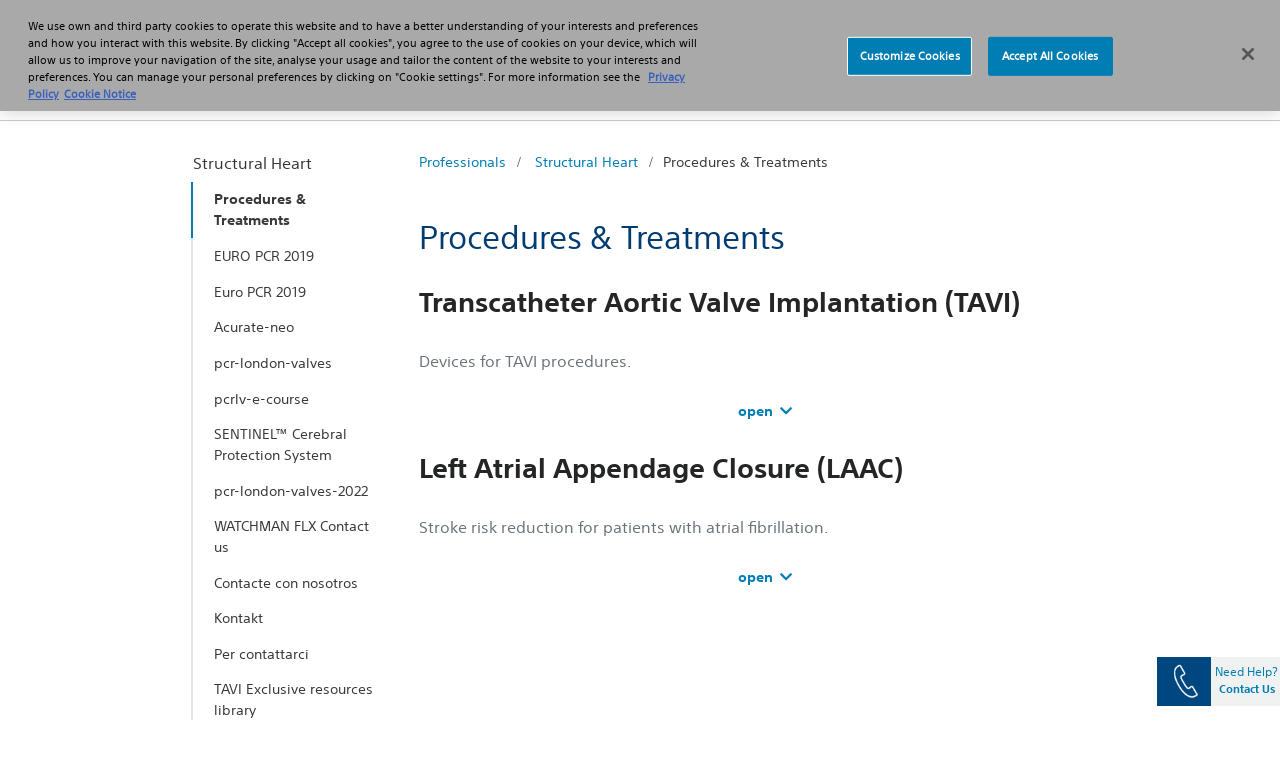

--- FILE ---
content_type: text/html;charset=utf-8
request_url: https://www.bostonscientific.com/en-EU/medical-specialties/structural-heart/procedures-and-treatments.html
body_size: 10129
content:
<!DOCTYPE html>



<html lang="en-gb">

<head>
	



<script defer="defer" type="text/javascript" src="/.rum/@adobe/helix-rum-js@%5E2/dist/rum-standalone.js"></script>
<link rel="canonical" href="https://www.bostonscientific.com/en-EU/medical-specialties/structural-heart/procedures-and-treatments.html"/>

<link rel="alternate" hreflang="en-us" href="https://www.bostonscientific.com/en-US/medical-specialties/structural-heart/procedures-and-treatments.html"/>

<link rel="alternate" hreflang="x-default" href="https://www.bostonscientific.com/en-US/medical-specialties/structural-heart/procedures-and-treatments.html"/>

<link rel="alternate" hreflang="en-gb" href="https://www.bostonscientific.com/en-EU/medical-specialties/structural-heart/procedures-and-treatments.html"/>

<meta property="og:type" content="website"/>
<meta property="og:title"/>
<meta property="og:url" content="https://www.bostonscientific.com/en-EU/medical-specialties/structural-heart/procedures-and-treatments.html"/>
<meta property="og:site_name" content="www.bostonscientific.com"/>
<meta name="twitter:card" content="summary"/></meta>
<meta property="og:image" content="https://www.bostonscientific.com/etc.clientlibs/gwc/clientlibs/assets/resources/img/bsc-default-og.png"/>
<meta property="og:description"/>
<!--<base href="www.bostonscientific.com">-->

	<meta charset="utf-8"/>
<meta name="format-detection" content="telephone=no"/>
<meta http-equiv="X-UA-Compatible" content="IE=edge,chrome=1"/>
<meta name="viewport" content="width=device-width, initial-scale=1.0"/>

<meta name="date"/>


<title>Procedures &amp; Treatments  - Boston Scientific
</title>

<meta name="description"/>
<meta name="tags"/>
<meta name="search_data"/>


	<link rel="apple-touch-icon" sizes="180x180" href="/etc.clientlibs/gwc/clientlibs/assets/resources/img/apple-touch-icon.png"/>
    <link rel="icon" type="image/png" sizes="32x32" href="/etc.clientlibs/gwc/clientlibs/assets/resources/img/favicon-32x32.png"/>
	<link rel="icon" type="image/png" sizes="16x16" href="/etc.clientlibs/gwc/clientlibs/assets/resources/img/favicon-16x16.png"/>
	<link rel="manifest" href="/etc.clientlibs/gwc/clientlibs/assets/resources/img/site.webmanifest" crossorigin="use-credentials"/>
	<link rel="mask-icon" href="/etc.clientlibs/gwc/clientlibs/assets/resources/img/safari-pinned-tab.svg" color="#003c71"/>
	<meta name="msapplication-TileColor" content="#003c71"/>
	<meta name="theme-color" content="#ffffff"/>



<meta name="google-site-verification" content="btspqL1z96O-kpSDh_SSOg4uNNL6AnVlVphGcR7jAMs" />

<!-- OneTrust Cookies Consent Notice start -->
<script src="https://cdn.cookielaw.org/scripttemplates/otSDKStub.js" type="text/javascript" charset="UTF-8" data-domain-script="222006e1-8ad0-41a8-84c9-91316cef19cd"></script>
<script type="text/javascript">
function OptanonWrapper() {
var regCheckPerformance = /,2,/; 
var regCheckFunctional = /,3,/; 
var regCheckTargeting = /,4,/; 
var regCheckSocial = /,5,/;

if (OptanonActiveGroups.match(regCheckTargeting)) {
	var elements = document.getElementsByClassName("optanon-category-4");
        loadIframe(elements);
}
if (OptanonActiveGroups.match(regCheckFunctional)){
	var elements = document.getElementsByClassName("optanon-category-3");
        loadIframe(elements);
}
if (OptanonActiveGroups.match(regCheckPerformance)){
	var elements = document.getElementsByClassName("optanon-category-2");
        loadIframe(elements);
}
if (OptanonActiveGroups.match(regCheckSocial)){
	var elements = document.getElementsByClassName("optanon-category-5");
        loadIframe(elements);
}
function loadIframe(elements){
	for(var i = 0; i < elements.length; i ++){
		elements[i].tagName == "iframe" ? elements[i].setAttribute("src", elements[i].dataset.src) : -1;
	}
}

 }
</script>
<!-- OneTrust Cookies Consent Notice end -->
<!-- Google Tag Manager -->
<script type="text/plain" class="optanon-category-3">(function(w,d,s,l,i){w[l]=w[l]||[];w[l].push({'gtm.start':
new Date().getTime(),event:'gtm.js'});var f=d.getElementsByTagName(s)[0],
j=d.createElement(s),dl=l!='dataLayer'?'&l='+l:'';j.async=true;j.src=
'https://www.googletagmanager.com/gtm.js?id='+i+dl;f.parentNode.insertBefore(j,f);
})(window,document,'script','dataLayer','GTM-5224NF');</script>
<!-- End Google Tag Manager -->






	


    
<link rel="stylesheet" href="/etc.clientlibs/gwc/clientlibs/corporate.lc-ae51ccd7a941c1976ee2d8894b41eeb3-lc.min.css" type="text/css">








</head>


<body>

	
	<div id="disclaimer-data"></div>
	<!-- /* <sly data-sly-resource="clientcontext"></sly> */ -->
	







    <!--Code for Old Microsite Header(Primary Navigation Redesign Microsite) goes here -->
    
    <!--Code for New Corporate Header(Primary Navigation Redesign) goes here -->
    
        <div id="skiptocontent"> <a id="skiptomaincontent" href="#maincontent" class="bsc-skip-button">Skip to main content</a> <a id="skiptosearch" href="#search" class="bsc-skip-button">Skip to search</a> <a id="skiptoproductnav" href="#productnav" class="bsc-skip-button">Skip to product navigation</a> </div>
        <header role="banner" class="bsc-header">
            
            
            <div class="bsc-header-content">
                <div class="bsc-utility-nav-container -bsc-desktop-only">
                    <nav class="bsc-utility-nav" aria-label="secondary header">
                        <ul class="bsc-utility-nav-links-list">
                            
                                <li> <a target="_blank" href="https://news.bostonscientific.eu/" title="News">News</a> </li>
                            
                                <li> <a target="_self" href="/en-EU/careers.html" title="Careers">Careers</a> </li>
                            
                            
                            <li class="bsc-header-country-selector"> <button type="button" class="bsc-btn-country-selector" data-toggle="modal" data-target="#countrySelectorModal"> <span class="bsc-utility-nav-link-label">Europe</span> </button> </li>
                        </ul>
                    </nav>
                </div>
                <!--Include primary nav design component-->
                

   <div class="bsc-full-nav-container">
      <div class="bsc-full-nav-row">
         <div class="bsc-logo-container">
            <a href="https://www.bostonscientific.com/en-EU/home.html" title="Boston Scientific Logo">
               
               <img loading="lazy" src="/etc.clientlibs/gwc/clientlibs/assets/resources/img/bsc-logo-blue.svg" alt="Boston Scientific Logo "/>
            </a>
         </div>
         <div class="bsc-main-nav-container">
            <div class="bsc-mobile-flyout-wrapper -closed">
               <nav class="bsc-full-nav-main" aria-label="main header">
                  <ul class="bsc-nav-list">
                     
                        
                     
                     
                     <li class="bsc-nav-item bsc-has-submenu">
                        <a class=" bsc-nav-link first-nav-link" href="/en-EU/medical-specialties.html" title="Professionals"><span>Professionals</span></a>
                        <button class="bsc-submenu-toggle" aria-expanded="false" title="Open Professionals Submenu" tabindex="0">
                           <span class="bsc-submenu-toggle-icon">
                              <svg aria-hidden="true" focusable="false" role="img" enable-background="new 0 0 14 14" viewBox="0 0 14 14" width="12" height="12" xmlns="http://www.w3.org/2000/svg">
                                 <path fill="currentColor" d="m6.6 10.9-6.3-6.3c-.2-.2-.2-.5 0-.7l.9-.9c.2-.2.5-.2.7 0l5.1 5.1 5.1-5.1c.2-.2.5-.2.7 0l.9.9c.2.2.2.5 0 .7l-6.4 6.3c-.1.2-.5.2-.7 0z"/>
                              </svg>
                           </span>
                        </button>
                        <div class="bsc-submenu-wrapper -closed">
                           <section class="bsc-main-nav-links">
                              <ul class="bsc-submenu-list">
                                 <li class="bsc-nav-link-head">
                                    <h5>Medical Specialties</h5>
                                 </li>
                                 
                                    <li><a href="/en-EU/medical-specialties/bariatric-endoscopy.html" title="Bariatric Endoscopy">Bariatric Endoscopy</a></li>
                                 
                                    <li><a href="/en-EU/medical-specialties/electrophysiology.html" title="Electrophysiology">Electrophysiology</a></li>
                                 
                                    
                                 
                                    <li><a href="/en-EU/medical-specialties/gastroenterology.html" title="Gastroenterology">Gastroenterology</a></li>
                                 
                                    
                                 
                                    <li><a href="/en-EU/medical-specialties/heart-failure.html" title="Heart Failure">Heart Failure</a></li>
                                 
                                    <li><a href="/en-EU/medical-specialties/interventional-cardiology.html" title="Interventional Cardiology">Interventional Cardiology</a></li>
                                 
                                    <li><a href="/en-EU/medical-specialties/interventional-radiology.html" title="Interventional Radiology">Interventional Radiology</a></li>
                                 
                                    <li><a href="/en-EU/medical-specialties/neurological-surgery.html" title="Neurological Surgery">Neurological Surgery</a></li>
                                 
                                    
                                 
                                    <li><a href="/en-EU/medical-specialties/pain-management.html" title="Pain management">Pain management</a></li>
                                 
                                    <li><a href="/en-EU/medical-specialties/pulmonology.html" title="Pulmonology">Pulmonology</a></li>
                                 
                                    <li><a href="/en-EU/medical-specialties/structural-heart.html" title="Structural Heart">Structural Heart</a></li>
                                 
                                    <li><a href="/en-EU/medical-specialties/urology.html" title="Urology">Urology</a></li>
                                 
                                    <li><a href="/en-EU/medical-specialties/vascular-surgery.html" title="Vascular Surgery">Vascular Surgery</a></li>
                                 
                                 
                              </ul>
                           </section>
                           <section class="bsc-main-nav-links">
                              <ul class="bsc-submenu-list">
                                 <li class="bsc-nav-link-head">
                                    <h5>Professional Resources</h5>
                                 </li>
                                 
                                    <li><a href="/en-US/investigator-sponsored-research.html" title="Investigator Sponsored Research">Investigator Sponsored Research</a>
                                    </li>
                                 
                                    <li><a href="/en-EU/reimbursement.html" title="Reimbursement">Reimbursement</a>
                                    </li>
                                 
                                    <li><a href="/en-EU/education.html" title="Educare Training and Porfolio">Educare Training and Porfolio</a>
                                    </li>
                                 
                                    <li><a href="/elabeling.html" title="eLabeling">eLabeling</a>
                                    </li>
                                 
                                    
                                 
                                    
                                 
                                    
                                 
                                    
                                 
                                    
                                 
                                    
                                 
                                    
                                 
                                    
                                 
                                    
                                 
                                    
                                 
                                    
                                 
                                 
                              </ul>
                           
                              <ul class="bsc-submenu-list">
                                 <li class="bsc-nav-link-head">
                                    <h5>Healthcare Solutions</h5>
                                 </li>
                                 
                                    <li><a href="/en-EU/advantics.html" title="ADVANTICS™">ADVANTICS™</a>
                                    </li>
                                 
                                    <li><a href="/en-EU/expertlink.html" title="ExpertLink">ExpertLink</a>
                                    </li>
                                 
                                    <li><a href="/en-EU/expertcare.html" title="ExpertCare">ExpertCare</a>
                                    </li>
                                 
                                    
                                 
                                    
                                 
                                    
                                 
                                    
                                 
                                    
                                 
                                    
                                 
                                    
                                 
                                    
                                 
                                    
                                 
                                    
                                 
                                    
                                 
                                    
                                 
                                 
                              </ul>
                           </section>
                           
                           <section class="bsc-main-nav-feature -bsc-desktop-only">
                              <figure class="feature">
                                 <img loading="lazy" src="/content/dam/bostonscientific/corporate/Navigation/IAS%20Paris%20-%20External%20Facade.png"/>
                                 <h3>
                                    Elevate Your Education
                                 </h3>
                                 <p>
                                    Explore Educare, our globally recognized education program</p>
                                 <a href="/en-EU/education.html" title="Learn More">Learn More <i class="far fa-angle-right"></i></a>
                              </figure>
                           </section>
                        </div>
                     </li>
                  
                     
                     
                        
                     
                     <li class="bsc-nav-item bsc-has-submenu">
                        <a class=" bsc-nav-link " href="/en-EU/health-conditions.html" title="Patients"><span>Patients</span></a>
                        <button class="bsc-submenu-toggle" aria-expanded="false" title="Open Patients Submenu" tabindex="0">
                           <span class="bsc-submenu-toggle-icon">
                              <svg aria-hidden="true" focusable="false" role="img" enable-background="new 0 0 14 14" viewBox="0 0 14 14" width="12" height="12" xmlns="http://www.w3.org/2000/svg">
                                 <path fill="currentColor" d="m6.6 10.9-6.3-6.3c-.2-.2-.2-.5 0-.7l.9-.9c.2-.2.5-.2.7 0l5.1 5.1 5.1-5.1c.2-.2.5-.2.7 0l.9.9c.2.2.2.5 0 .7l-6.4 6.3c-.1.2-.5.2-.7 0z"/>
                              </svg>
                           </span>
                        </button>
                        <div class="bsc-submenu-wrapper -closed">
                           <section class="bsc-main-nav-links">
                              <ul class="bsc-submenu-list">
                                 <li class="bsc-nav-link-head">
                                    <h5>Health Conditions</h5>
                                 </li>
                                 
                                    <li><a href="/en-EU/health-conditions/aortic-valve-stenosis.html" title="Aortic Valve Stenosis">Aortic Valve Stenosis</a></li>
                                 
                                    
                                 
                                    <li><a href="/en-EU/health-conditions/afib.html" title="Atrial Fibrillation and Stroke">Atrial Fibrillation and Stroke</a></li>
                                 
                                    
                                 
                                    <li><a href="/en-EU/health-conditions/chronic-pain.html" title="Chronic Pain">Chronic Pain</a></li>
                                 
                                    
                                 
                                    <li><a href="/en-EU/health-conditions/deep-vein-thrombosis.html" title="Deep Vein Thrombosis">Deep Vein Thrombosis</a></li>
                                 
                                    <li><a href="/en-EU/health-conditions/dystonia.html" title="Dystonia">Dystonia</a></li>
                                 
                                    <li><a href="/en-EU/health-conditions/essential-tremor.html" title="Essential Tremor">Essential Tremor</a></li>
                                 
                                    
                                 
                                    
                                 
                                    <li><a href="/en-EU/health-conditions/liver-cancer.html" title="Liver Cancer">Liver Cancer</a></li>
                                 
                                    <li><a href="/en-EU/health-conditions/parkinson-s-disease.html" title="Parkinson&#39;s Disease">Parkinson&#39;s Disease</a></li>
                                 
                                    <li><a href="/en-EU/health-conditions/peripheral-artery-disease.html" title="Peripheral Artery Disease">Peripheral Artery Disease</a></li>
                                 
                                    <li><a href="/en-EU/health-conditions/stroke.html" title="What is stroke?">What is stroke?</a></li>
                                 
                                 <li class="bsc-nav-link-accent"><a href="/en-EU/health-conditions.html" title="See all health conditions">See all health conditions</a><i class="far fa-angle-right"></i></li>
                              </ul>
                           </section>
                           
                           
                           <section class="bsc-main-nav-feature -bsc-desktop-only">
                              <figure class="feature">
                                 <img loading="lazy" src="/content/dam/bostonscientific/corporate/Promo%20Circles/eu_patient_182x182.png"/>
                                 <h3>
                                    Subcutaneous ICD
                                 </h3>
                                 <p>
                                    Protection without<br />touching the heart</p>
                                 <a href="http://www.s-icd.co.uk/home.html" title="Learn about the difference">Learn about the difference <i class="far fa-angle-right"></i></a>
                              </figure>
                           </section>
                        </div>
                     </li>
                  
                     
                     
                        
                     
                     <li class="bsc-nav-item bsc-has-submenu">
                        <a class=" bsc-nav-link " href="/en-EU/products.html" title="Products"><span>Products</span></a>
                        <button class="bsc-submenu-toggle" aria-expanded="false" title="Open Products Submenu" tabindex="0">
                           <span class="bsc-submenu-toggle-icon">
                              <svg aria-hidden="true" focusable="false" role="img" enable-background="new 0 0 14 14" viewBox="0 0 14 14" width="12" height="12" xmlns="http://www.w3.org/2000/svg">
                                 <path fill="currentColor" d="m6.6 10.9-6.3-6.3c-.2-.2-.2-.5 0-.7l.9-.9c.2-.2.5-.2.7 0l5.1 5.1 5.1-5.1c.2-.2.5-.2.7 0l.9.9c.2.2.2.5 0 .7l-6.4 6.3c-.1.2-.5.2-.7 0z"/>
                              </svg>
                           </span>
                        </button>
                        <div class="bsc-submenu-wrapper -closed">
                           <section class="bsc-main-nav-links">
                              <ul class="bsc-submenu-list">
                                 <li class="bsc-nav-link-head">
                                    <h5>Featured Products</h5>
                                 </li>
                                 
                                    
                                 
                                    <li><a href="/en-EU/products/defibrillators/emblem-s-icd-system.html" title="EMBLEM™ MRI S-ICD System - Subcutaneous Implantable Defibrillator">EMBLEM™ MRI S-ICD System - Subcutaneous Implantable Defibrillator</a></li>
                                 
                                    <li><a href="/en-EU/medical-specialties/pulmonology/exalt-model-b.html" title="EXALT MODEL B">EXALT MODEL B</a></li>
                                 
                                    <li><a href="/en-EU/products/lithotripsy/greenlight-xps.html" title="GreenLight XPS™ Laser Therapy System">GreenLight XPS™ Laser Therapy System</a></li>
                                 
                                    <li><a href="/en-EU/products/stents-ureteral/SureDrive-steerable-ureteral-stent.html" title="SureDrive™ Steerable Ureteral Stent">SureDrive™ Steerable Ureteral Stent</a></li>
                                 
                                    <li><a href="/en-EU/products/stents-coronary/synergy-stent-system.html" title="SYNERGY™ Stent System">SYNERGY™ Stent System</a></li>
                                 
                                    
                                 
                                    
                                 
                                    
                                 
                                    
                                 
                                    
                                 
                                    
                                 
                                    
                                 
                                    
                                 
                                    
                                 
                                 
                              </ul>
                           
                              <ul class="bsc-submenu-list">
                                 <li class="bsc-nav-link-head">
                                    <h5>Product Categories</h5>
                                 </li>
                                 
                                    <li><a href="/en-EU/products/dilatation.html" title="Access Device: Dilatation">Access Device: Dilatation</a></li>
                                 
                                    <li><a href="/en-EU/products/access-sheath.html" title="Access Device: Sheath">Access Device: Sheath</a></li>
                                 
                                    <li><a href="/en-EU/products/accessories.html" title="Accessories ">Accessories </a></li>
                                 
                                    <li><a href="/en-EU/products/antiretropulsion.html" title="Antiretropulsion">Antiretropulsion</a></li>
                                 
                                    <li><a href="/en-EU/products/artificial-urinary-sphincter.html" title="Artificial Urinary Sphincter">Artificial Urinary Sphincter</a></li>
                                 
                                    <li><a href="/en-EU/products/atherectomy-systems.html" title="Atherectomy Systems">Atherectomy Systems</a></li>
                                 
                                    <li><a href="/en-EU/products/Balloons-Dilation-Extraction.html" title="Balloons: Dilation and Extraction">Balloons: Dilation and Extraction</a></li>
                                 
                                    <li><a href="/en-EU/products/balloons--drug-coated.html" title="Balloons: Drug Coated">Balloons: Drug Coated</a></li>
                                 
                                    
                                 
                                    
                                 
                                    
                                 
                                    
                                 
                                    
                                 
                                    
                                 
                                    
                                 
                                 <li class="bsc-nav-link-accent"><a href="/en-EU/products.html" title="<b>View All</b>"><b>View All</b></a><i class="far fa-angle-right"></i></li>
                              </ul>
                           </section>
                           <section class="bsc-main-nav-links">
                              <ul class="bsc-submenu-list">
                                 <li class="bsc-nav-link-head">
                                    <h5>By Medical Specialty</h5>
                                 </li>
                                 
                                    <li><a href="/en-EU/medical-specialties/electrophysiology/products.html" title="Electrophysiology Products">Electrophysiology Products</a>
                                    </li>
                                 
                                    <li><a href="/en-EU/medical-specialties/gastroenterology/products.html" title="Gastroenterology Products">Gastroenterology Products</a>
                                    </li>
                                 
                                    
                                 
                                    
                                 
                                    
                                 
                                    
                                 
                                    <li><a href="/en-EU/medical-specialties/interventional-cardiology/products.html" title="Interventional Cardiology Products">Interventional Cardiology Products</a>
                                    </li>
                                 
                                    <li><a href="/en-EU/medical-specialties/interventional-radiology/products.html" title="Interventional Radiology Products">Interventional Radiology Products</a>
                                    </li>
                                 
                                    <li><a href="/en-EU/medical-specialties/neurological-surgery/products.html" title="Neurological Surgery Products">Neurological Surgery Products</a>
                                    </li>
                                 
                                    
                                 
                                    
                                 
                                    
                                 
                                    <li><a href="/en-EU/medical-specialties/pulmonology/products.html" title="Pulmonology Products">Pulmonology Products</a>
                                    </li>
                                 
                                    <li><a href="/en-EU/medical-specialties/urology/products.html" title="Urology Products">Urology Products</a>
                                    </li>
                                 
                                    <li><a href="/en-EU/medical-specialties/vascular-surgery/products.html" title="Vascular Surgery Products">Vascular Surgery Products</a>
                                    </li>
                                 
                                 
                              </ul>
                           </section>
                           
                           <section class="bsc-main-nav-feature -bsc-desktop-only">
                              <figure class="feature">
                                 <img loading="lazy" src="/content/dam/bostonscientific/corporate/Promo%20Circles/eu_products_182x182.png"/>
                                 <h3>
                                    Drug-Eluting Technology
                                 </h3>
                                 <p>
                                    Treatment of SFA Lesions</p>
                                 <a href="/en-EU/medical-specialties/vascular-surgery/modern-endovascular-interventions/treat-better.html" title="Discover Now">Discover Now <i class="far fa-angle-right"></i></a>
                              </figure>
                           </section>
                        </div>
                     </li>
                  
                     
                     
                        
                     
                     <li class="bsc-nav-item bsc-has-submenu">
                        <a class=" bsc-nav-link " href="/en-EU/about-us.html" title="About"><span>About</span></a>
                        <button class="bsc-submenu-toggle" aria-expanded="false" title="Open About Submenu" tabindex="0">
                           <span class="bsc-submenu-toggle-icon">
                              <svg aria-hidden="true" focusable="false" role="img" enable-background="new 0 0 14 14" viewBox="0 0 14 14" width="12" height="12" xmlns="http://www.w3.org/2000/svg">
                                 <path fill="currentColor" d="m6.6 10.9-6.3-6.3c-.2-.2-.2-.5 0-.7l.9-.9c.2-.2.5-.2.7 0l5.1 5.1 5.1-5.1c.2-.2.5-.2.7 0l.9.9c.2.2.2.5 0 .7l-6.4 6.3c-.1.2-.5.2-.7 0z"/>
                              </svg>
                           </span>
                        </button>
                        <div class="bsc-submenu-wrapper -closed">
                           <section class="bsc-main-nav-links">
                              <ul class="bsc-submenu-list">
                                 <li class="bsc-nav-link-head">
                                    <h5>About</h5>
                                 </li>
                                 
                                    <li><a href="/en-EU/about-us/overview.html" title="Overview">Overview</a></li>
                                 
                                    <li><a href="/en-EU/about-us/contact-us.html" title="Contact Us">Contact Us</a></li>
                                 
                                    <li><a href="/en-EU/about-us/core-businesses.html" title="Businesses">Businesses</a></li>
                                 
                                    <li><a href="/en-EU/about-us/emea-management.html" title="EMEA Leadership Team">EMEA Leadership Team</a></li>
                                 
                                    
                                 
                                    <li><a href="/en-EU/about-us/corporate-social-responsibility.html" title="Corporate responsibility">Corporate responsibility</a></li>
                                 
                                    
                                 
                                    
                                 
                                    
                                 
                                    
                                 
                                    
                                 
                                    
                                 
                                    
                                 
                                    
                                 
                                    
                                 
                                 
                              </ul>
                           
                              <ul class="bsc-submenu-list">
                                 <li class="bsc-nav-link-head">
                                    <h5>Careers</h5>
                                 </li>
                                 
                                    
                                 
                                    <li><a href="/en-EU/careers/working-here.html" title="Working Here">Working Here</a></li>
                                 
                                    
                                 
                                    <li><a href="/en-EU/careers/students.html" title="Students and early careers">Students and early careers</a></li>
                                 
                                    
                                 
                                    
                                 
                                    <li><a href="/en-EU/careers/search-apply.html" title="Search and apply">Search and apply</a></li>
                                 
                                    
                                 
                                    
                                 
                                    
                                 
                                    
                                 
                                    
                                 
                                    
                                 
                                    
                                 
                                    
                                 
                                 
                              </ul>
                           </section>
                           
                           
                           <section class="bsc-main-nav-feature -bsc-desktop-only">
                              <figure class="feature">
                                 <img loading="lazy" src="/content/dam/bostonscientific/eu/corporate/eu_careers_514x514.jpg"/>
                                 <h3>
                                    CAREERS
                                 </h3>
                                 <p>
                                    Making a meaningful difference in patients&#39; lives</p>
                                 <a href="/en-EU/careers.html" title="Learn more">Learn more <i class="far fa-angle-right"></i></a>
                              </figure>
                           </section>
                        </div>
                     </li>
                  </ul>
               </nav>
               <nav class="bsc-utility-nav -bsc-mobile-only">
                  <ul class="bsc-utility-nav-links-list">
                     
                        
                     
                        <li><a href="https://news.bostonscientific.eu/" title="News" target="_self">News</a></li>
                     
                        <li><a href="https://www.bostonscientific.com/en-EU/careers.html" title="Careers" target="_self">Careers</a></li>
                     
                        
                     
                     
                     
                  </ul>
               </nav>
               <nav class="bsc-legal-nav -bsc-mobile-only">
                  <ul class="bsc-legal-nav-links-list">
                     <li><a href="/en-EU/privacy-policy.html" title="Privacy Policy" target="_self">Privacy Policy</a></li>
                  
                     <li><a href="/en-EU/terms-of-use.html" title="Terms of Use" target="_self">Terms of Use</a></li>
                  
                     <li><a href="/en-EU/copyright-notice.html" title="Copyright Notice" target="_self">Copyright Notice</a></li>
                  
                     
                  </ul>
               </nav>
            </div>
         </div>
         <div class="bsc-search-container">
            <div class="bsc-search-row -initial">
               <div class="bsc-icon-search-open" role="button" id="search" tabindex="0">
                  <svg aria-hidden="true" focusable="false" enable-background="new 0 0 30 30" viewBox="0 0 30 30" xmlns="http://www.w3.org/2000/svg" width="15" height="15">
                   <path fill="currentColor" d="m29.59 26a1.35 1.35 0 0 1 .41 1 1.37 1.37 0 0 1 -.41 1l-1.59 1.59a1.37 1.37 0 0 1 -1 .41 1.35 1.35 0 0 1 -1-.41l-5.9-5.86a1.34 1.34 0 0 1 -.41-1v-.93a11.81 11.81 0 0 1 -7.5 2.58 11.78 11.78 0 0 1 -8.62-3.58 11.73 11.73 0 0 1 -3.57-8.61 11.77 11.77 0 0 1 3.57-8.62 11.77 11.77 0 0 1 8.62-3.57 11.73 11.73 0 0 1 8.61 3.57 11.78 11.78 0 0 1 3.58 8.62 11.81 11.81 0 0 1 -2.58 7.5h.93a1.37 1.37 0 0 1 1 .41zm-22.71-8.51a7.23 7.23 0 0 0 5.31 2.2 7.2 7.2 0 0 0 5.3-2.2 7.2 7.2 0 0 0 2.2-5.3 7.23 7.23 0 0 0 -2.2-5.31 7.22 7.22 0 0 0 -5.3-2.19 7.26 7.26 0 0 0 -5.31 2.19 7.26 7.26 0 0 0 -2.19 5.31 7.22 7.22 0 0 0 2.19 5.3z"/>
                 </svg>
                 <span>Search</span>
               </div>
               <div class="bsc-icon-search-close" role="button" id="closesearch" aria-label="Close search" tabindex="0">
                  <svg aria-hidden="true" focusable="false" enable-background="new 0 0 20 20" viewBox="0 0 20 20" xmlns="http://www.w3.org/2000/svg" width="12" height="12">
                   <path fill="currentColor" d="m13.81 10 5.68 5.68a1.71 1.71 0 0 1 .51 1.25 1.91 1.91 0 0 1 -.51 1.31l-1.25 1.25a1.91 1.91 0 0 1 -1.31.51 1.71 1.71 0 0 1 -1.25-.51l-5.68-5.68-5.68 5.68a1.71 1.71 0 0 1 -1.25.51 1.91 1.91 0 0 1 -1.31-.51l-1.25-1.25a1.91 1.91 0 0 1 -.51-1.31 1.71 1.71 0 0 1 .51-1.25l5.68-5.68-5.68-5.68a1.71 1.71 0 0 1 -.51-1.25 1.91 1.91 0 0 1 .51-1.31l1.25-1.25a1.91 1.91 0 0 1 1.31-.51 1.71 1.71 0 0 1 1.25.51l5.68 5.68 5.68-5.68a1.71 1.71 0 0 1 1.25-.51 1.91 1.91 0 0 1 1.31.51l1.25 1.25a1.91 1.91 0 0 1 .51 1.31 1.71 1.71 0 0 1 -.51 1.25z"/>
                 </svg>
                 <span>Close</span>
               </div>
            </div>
            <div class="bsc-search-form-wrapper -closed" aria-expanded="false">
               


  
  
  
  
  
    
    <input type="hidden" value="https://www.bostonscientific.com/en-EU/search.html" name="searchPath" data-token="xxa3787c53-e133-4d91-8195-091deeabbc1d" data-organization="bostonscientificnonproduction1gqt0ogqx"/>
    <head>
      <link rel="stylesheet" href="https://static.cloud.coveo.com/searchui/v2.10098/css/CoveoFullSearch.css"/>
      <script class="coveo-script" src="https://static.cloud.coveo.com/searchui/v2.10098/js/CoveoJsSearch.Lazy.min.js"></script>
    </head>
    
    <!-- Standalone search box -->
    <div id="searchbox">
      <div class="coveo-search-section">
        <div class="CoveoAnalytics" data-search-hub="Corporate"></div>
        <div class="CoveoSearchbox" data-enable-query-suggest-addon="true" data-query-suggest-character-threshold="3" data-enable-omnibox="true"></div>
      </div>
    </div>
  
            </div>
         </div>
         <div class="bsc-menu-toggle-container -bsc-mobile-only">
            <div class="bsc-menu-toggle-row -initial">
               <div class="bsc-icon-menu-open" role="button" id="mobilemenu" tabindex="0">
                  <svg aria-hidden="true" focusable="false" enable-background="new 0 0 30 30" viewBox="0 0 30 30" xmlns="http://www.w3.org/2000/svg" width="15" height="15">
                   <g fill="currentColor">
                     <path d="m1.15 6.74a1.06 1.06 0 0 1 -.76-.29 1 1 0 0 1 -.3-.77v-2.68a1 1 0 0 1 .3-.77 1 1 0 0 1 .76-.23h27.7a1 1 0 0 1 .76.3 1 1 0 0 1 .3.77v2.61a1 1 0 0 1 -1.06 1.06z"/>
                     <path d="m1.15 17.4a1 1 0 0 1 -.76-.3 1 1 0 0 1 -.3-.77v-2.66a1 1 0 0 1 .3-.77 1 1 0 0 1 .76-.3h27.7a1 1 0 0 1 .76.3 1 1 0 0 1 .3.77v2.66a1 1 0 0 1 -.3.77 1 1 0 0 1 -.76.3z"/>
                     <path d="m1.15 28.05a1 1 0 0 1 -.76-.3 1 1 0 0 1 -.3-.75v-2.68a1 1 0 0 1 .3-.77 1.06 1.06 0 0 1 .76-.29h27.7a1 1 0 0 1 1.06 1.06v2.68a1 1 0 0 1 -.3.77 1 1 0 0 1 -.76.3z"/>
                   </g>
                 </svg>
                 <span>Menu</span>
               </div>
               <div class="bsc-icon-menu-close" role="button" id="closemobilemenu" aria-label="Close menu" tabindex="0">
                  <svg aria-hidden="true" focusable="false" enable-background="new 0 0 20 20" viewBox="0 0 20 20" xmlns="http://www.w3.org/2000/svg" width="12" height="12">
                   <path fill="currentColor" d="m13.81 10 5.68 5.68a1.71 1.71 0 0 1 .51 1.25 1.91 1.91 0 0 1 -.51 1.31l-1.25 1.25a1.91 1.91 0 0 1 -1.31.51 1.71 1.71 0 0 1 -1.25-.51l-5.68-5.68-5.68 5.68a1.71 1.71 0 0 1 -1.25.51 1.91 1.91 0 0 1 -1.31-.51l-1.25-1.25a1.91 1.91 0 0 1 -.51-1.31 1.71 1.71 0 0 1 .51-1.25l5.68-5.68-5.68-5.68a1.71 1.71 0 0 1 -.51-1.25 1.91 1.91 0 0 1 .51-1.31l1.25-1.25a1.91 1.91 0 0 1 1.31-.51 1.71 1.71 0 0 1 1.25.51l5.68 5.68 5.68-5.68a1.71 1.71 0 0 1 1.25-.51 1.91 1.91 0 0 1 1.31.51l1.25 1.25a1.91 1.91 0 0 1 .51 1.31 1.71 1.71 0 0 1 -.51 1.25z"/>
                 </svg>
                 <span>Close</span>
               </div>
            </div>
         </div>
      </div>
   </div>

                
                </section>
            </div>
        </header>
        
        <!--Contry selector Modal -->
        <div class="modal fade" id="countrySelectorModal" role="dialog" aria-label="countryOrRegionModal" aria-hidden="true">
            <div class="modal-dialog modal-dialog-centered" role="document">
                <div class="modal-content">
                    <div class="modal-header">
                        <h5 class="modal-title" id="countryOrRegionModal">Choose your country or region</h5> <button id="countryModalClose" type="button" class="close" data-dismiss="modal" aria-label="Close modal"> <svg aria-hidden="true" focusable="false" enable-background="new 0 0 19 19" viewBox="0 0 19 19" width="19" height="19" xmlns="http://www.w3.org/2000/svg">
                                <path fill="#383838" d="m11.5 9.5 6.1-6.1 1.3-1.3c.1-.1.1-.4 0-.6l-1.3-1.3c-.3-.2-.6-.2-.8-.1l-7.3 7.4-7.3-7.4c-.2-.1-.5-.1-.7 0l-1.4 1.4c-.1.2-.1.5 0 .7l7.3 7.3-7.3 7.3c-.1.2-.1.5 0 .7l1.3 1.3c.3.2.6.2.8.1l7.3-7.3 6.1 6.1 1.3 1.3c.2.2.5.2.7 0l1.3-1.3c.2-.2.2-.5 0-.7z"/>
                            </svg> </button>
                    </div>
                    
                        <div class="modal-body">
                            <ul class="col-12">
                                
                                <li> <a href="https://www.bostonscientific.com/es-ar/home.html" title="Argentina"> <img loading="lazy" src="/content/dam/bostonscientific/corporate/Flags/argentina.png" title="Argentina" alt="Argentina logo"/> <span>Argentina</span> </a> </li>
                            
                                
                                <li> <a href="https://www.bostonscientific.com/pt-BR/home.html" title="Brasil (Brazil)"> <img loading="lazy" src="/content/dam/bostonscientific/corporate/Flags/brazil.gif" title="Brasil (Brazil)" alt="Brasil (Brazil) logo"/> <span>Brasil (Brazil)</span> </a> </li>
                            
                                
                                <li> <a href="https://www.bostonscientific.com/es-CL/home.html" title="Chile"> <img loading="lazy" src="/content/dam/bostonscientific/corporate/Flags/Chile.png" title="Chile" alt="Chile logo"/> <span>Chile</span> </a> </li>
                            
                                
                                <li> <a href="http://www.bostonscientific.cn/" title="中国 (China)"> <img loading="lazy" src="/content/dam/bostonscientific/corporate/Flags/china.gif" title="中国 (China)" alt="中国 (China) logo"/> <span>中国 (China)</span> </a> </li>
                            
                                
                                <li> <a href="https://www.bostonscientific.com/es-co/home.html" title="Colombia"> <img loading="lazy" src="/content/dam/bostonscientific/corporate/Flags/Colombia.png" title="Colombia" alt="Colombia logo"/> <span>Colombia</span> </a> </li>
                            
                                
                                <li> <a href="https://www.bostonscientific.com/DE-Deutsch/startseite.html" title="Deutschland (Germany)"> <img loading="lazy" src="/content/dam/bostonscientific/corporate/Flags/germany.gif" title="Deutschland (Germany)" alt="Deutschland (Germany) logo"/> <span>Deutschland (Germany)</span> </a> </li>
                            
                                
                                <li> <a href="https://www.bostonscientific.com/es-ES/home.html" title="España (Spain)"> <img loading="lazy" src="/content/dam/bostonscientific/corporate/Flags/Espanol.jpg" title="España (Spain)" alt="España (Spain) logo"/> <span>España (Spain)</span> </a> </li>
                            
                                
                                <li> <a href="https://www.bostonscientific.com/en-EU/home.html" title="Europe"> <img loading="lazy" src="/content/dam/bostonscientific/corporate/Flags/eu.jpg" title="Europe" alt="Europe logo"/> <span>Europe</span> </a> </li>
                            
                                
                                <li> <a href="https://www.bostonscientific.com/en-IN/home.html" title="India"> <img loading="lazy" src="/content/dam/bostonscientific/corporate/Flags/india.gif" title="India" alt="India logo"/> <span>India</span> </a> </li>
                            
                                
                                <li> <a href="https://www.bostonscientific.com/jp-JP/home.html" title="日本 (Japan)"> <img loading="lazy" src="/content/dam/bostonscientific/corporate/Flags/japan.gif" title="日本 (Japan)" alt="日本 (Japan) logo"/> <span>日本 (Japan)</span> </a> </li>
                            
                                
                                <li> <a href="https://www.bostonscientific.com/kr-KR/home.html" title="한국어 (Korea)"> <img loading="lazy" src="/content/dam/bostonscientific/corporate/Flags/korea.gif" title="한국어 (Korea)" alt="한국어 (Korea) logo"/> <span>한국어 (Korea)</span> </a> </li>
                            
                                
                                <li> <a href="https://www.bostonscientific.com/es-MX/home.html" title="Mexico"> <img loading="lazy" src="/content/dam/bostonscientific/corporate/Flags/Mexico.jpg" title="Mexico" alt="Mexico logo"/> <span>Mexico</span> </a> </li>
                            
                                
                                <li> <a href="https://www.bostonscientific.com/es-pe/home.html" title="Peru"> <img loading="lazy" src="/content/dam/bostonscientific/corporate/Flags/Peru%20Flag.png" title="Peru" alt="Peru logo"/> <span>Peru</span> </a> </li>
                            
                                
                                    
                                
                                <li> <a href="https://www.bostonscientific.com/en-US/Home.html" class="last-link" title="United States"> <img loading="lazy" src="/content/dam/bostonscientific/corporate/Flags/usa.gif" title="United States" alt="United States logo"/> <span>United States</span> </a> </li>
                            </ul>
                        </div>
                    
                </div>
            </div>
        </div>
        <!--End of Contry selector Modal -->
    



    


    <aside class="bsc-stickyCta fixed-bottom float-right small_size ">
        <a href="/en-EU/about-us/contact-us.html" class="d-flex flex-row">
          <div class="bsc-global-stickyIcon">
            <img loading="lazy" alt="" src="/content/dam/bostonscientific/utility-icons/about_phone_icon.png"/>
          </div>
          <div class="bsc-stickyCta-text d-flex flex-column ">
              <span class="cta-need-help">Need Help?</span>
              <span class="cta-contact-us">Contact Us 
                <i class="fas fa-caret-right" aria-hidden="true"></i>
              </span>
          </div>
        </a>
      </div>
    </aside>
    




<style>
.bsds-modal .bsds-modal-body {
    overflow-y: auto;
    height: 30rem;
    padding: 0.7rem 2.1rem;
}
</style>

    
    
<script src="/etc.clientlibs/clientlibs/granite/jquery/granite/csrf.lc-652a558c3774088b61b0530c184710d1-lc.min.js"></script>




<main class="container-fluid bsc-page" role="main" id="maincontent" tabindex="0">
   
   <div class="container">
      <div class="row">
         <section class="col-12 col-md-4 col-lg-3 d-none d-md-block pr-md-2">
            <div class="row">
               

    

<nav class="row bsc-leftNavigation d-none d-md-block">
    <ul class="left-nav-main-level list-unstyled">
        

        
            <li class="bsc-link-parent">
                <a href="/en-EU/medical-specialties/structural-heart.html">
                    <span class="bsc-left-nav-link-text">Structural Heart</span>
                </a>
            </li>
            
                
                    <li class="bsc-link-child active">
                        <a href="/en-EU/medical-specialties/structural-heart/procedures-and-treatments.html">
                            <span class="bsc-left-nav-link-text">Procedures &amp; Treatments</span>
                        </a>
                    </li>

                
                
            
                
                
                    <li class="bsc-link-child">
                        <a href="/en-EU/medical-specialties/structural-heart/euro-pcr-2019.html">
                            <span class="bsc-left-nav-link-text">EURO PCR 2019</span>
                        </a>
                    </li>
                
            
                
                
                    <li class="bsc-link-child">
                        <a href="/en-EU/medical-specialties/structural-heart/europcr-2019.html">
                            <span class="bsc-left-nav-link-text">Euro PCR 2019</span>
                        </a>
                    </li>
                
            
                
                
                    <li class="bsc-link-child">
                        <a href="/en-EU/medical-specialties/structural-heart/acurate-neo.html">
                            <span class="bsc-left-nav-link-text">Acurate-neo</span>
                        </a>
                    </li>
                
            
                
                
                    <li class="bsc-link-child">
                        <a href="/en-EU/medical-specialties/structural-heart/pcr-london-valves.html">
                            <span class="bsc-left-nav-link-text">pcr-london-valves</span>
                        </a>
                    </li>
                
            
                
                
                    <li class="bsc-link-child">
                        <a href="/en-EU/medical-specialties/structural-heart/pcrlv-e-course.html">
                            <span class="bsc-left-nav-link-text">pcrlv-e-course</span>
                        </a>
                    </li>
                
            
                
                
                    <li class="bsc-link-child">
                        <a href="/en-EU/medical-specialties/structural-heart/sentinel-cerebral-protection-system.html">
                            <span class="bsc-left-nav-link-text">SENTINEL™ Cerebral Protection System </span>
                        </a>
                    </li>
                
            
                
                
                    <li class="bsc-link-child">
                        <a href="/en-EU/medical-specialties/structural-heart/pcr-london-valves-2022.html">
                            <span class="bsc-left-nav-link-text">pcr-london-valves-2022</span>
                        </a>
                    </li>
                
            
                
                
                    <li class="bsc-link-child">
                        <a href="/en-EU/medical-specialties/structural-heart/watchman-flx-contact-us.html">
                            <span class="bsc-left-nav-link-text">WATCHMAN FLX Contact us</span>
                        </a>
                    </li>
                
            
                
                
                    <li class="bsc-link-child">
                        <a href="/en-EU/medical-specialties/structural-heart/es-watchman-flx-contact-us.html">
                            <span class="bsc-left-nav-link-text">Contacte con nosotros</span>
                        </a>
                    </li>
                
            
                
                
                    <li class="bsc-link-child">
                        <a href="/en-EU/medical-specialties/structural-heart/pl-watchman-flx-contact-us.html">
                            <span class="bsc-left-nav-link-text">Kontakt</span>
                        </a>
                    </li>
                
            
                
                
                    <li class="bsc-link-child">
                        <a href="/en-EU/medical-specialties/structural-heart/it-watchman-flx-contact-us.html">
                            <span class="bsc-left-nav-link-text">Per contattarci</span>
                        </a>
                    </li>
                
            
                
                
                    <li class="bsc-link-child">
                        <a href="/en-EU/medical-specialties/structural-heart/tavi-resources.html">
                            <span class="bsc-left-nav-link-text">TAVI Exclusive resources library</span>
                        </a>
                    </li>
                
            
                
                
                    <li class="bsc-link-child">
                        <a href="/en-EU/medical-specialties/structural-heart/fxd-curve.html">
                            <span class="bsc-left-nav-link-text">WATCHMAN FXD Curve - Access system</span>
                        </a>
                    </li>
                
            
                
                
                    <li class="bsc-link-child">
                        <a href="/en-EU/medical-specialties/structural-heart/pcr-london-valves-2024.html">
                            <span class="bsc-left-nav-link-text">PCR London Valves 2024</span>
                        </a>
                    </li>
                
            
                
                
                    <li class="bsc-link-child">
                        <a href="/en-EU/medical-specialties/structural-heart/pcr-london-valves-teaser.html">
                            <span class="bsc-left-nav-link-text">PCR London Valves</span>
                        </a>
                    </li>
                
            
        
    </ul>
</nav>
            </div>
         </section>
         <section class="col-12 col-md-8 col-lg-9 pl-md-2">
            <div class="row">
               <div class="col-12 pl-md-2 pr-md-0">
                  <section class="row bsc-breadcrumb">
   <nav aria-label="breadcrumb">
         
            
              
               <a href="/en-EU/medical-specialties.html">Professionals</a>
             
         
            
              <i class="fas fa-chevron-right" aria-hidden="true"></i>
               <a href="/en-EU/medical-specialties/structural-heart.html">Structural Heart</a>
             
         
         <i class="fas fa-chevron-right" aria-hidden="true"></i><a class="active">Procedures &amp; Treatments</a>
    </nav>
</section>
               </div>
               <div class="col-12 pl-md-2 pr-md-0">
                  <div class="bsc-title col-12 text-center text-md-left">
    	
    <h1>Procedures &amp; Treatments</h1>
</div>


               </div>
               <div class="col-12 pl-md-2 pr-md-0">
                  







 <section class="row bsc-text-block">
	<h3>Transcatheter Aortic Valve Implantation (TAVI)<br>
</h3>

 </section>   




 <section class="row bsc-text-block">
	Devices for TAVI procedures.<br>

 </section>   




<section class="row bsc-accordion">
  <a class="bsc-accordion-show text-center" href="#accordion_copy" data-toggle="collapse" role="accordion" aria-expanded="false">open<i class=" fas fa-chevron-down"></i></a>
  <div class="collapse" id="accordion_copy">
     <div class="card card-body">
		
<div class="parsys_column row cq-colctrl-2d2t1m-3070"><div class="parsys_column cq-colctrl-2d2t1m-3070-c0">


<section class="row bsc-image">

    <a href="/en-EU/products/embolic-protection/sentinel-cerebral-protection-system.html" target="_self">
         <picture>
			
			
			
            
			
			
			
			
			
             <img loading="lazy" src="https://www.bostonscientific.com/en-EU/medical-specialties/structural-heart/procedures-and-treatments/_jcr_content/maincontent-par/accordion_copy/accordian-par-optional/image_copy_copy_1367420385.img.Sentinel-600x600-v3.png" class="cq-dd-image img-fluid" alt="SENTINEL Cerebral Protection System"/>
         </picture>
     </a>
</section></div><div class="parsys_column cq-colctrl-2d2t1m-3070-c1">


 <section class="row bsc-text-block">
	<h3><a href="/en-EU/products/embolic-protection/sentinel-cerebral-protection-system.html">SENTINEL™ Cerebral Protection System</a><br>
</h3>

 </section>   




 <section class="row bsc-text-block">
	<p><b>Stroke Happens. PROTECTION Works.</b></p>
<p>Protected TAVI™ with SENTINEL Cerebral Protection System (CPS) gives you the power to reduce stroke.</p>

 </section>   

</div></div><div style="clear:both"></div><div class="parsys_column row cq-colctrl-2d2t1m-3070"><div class="parsys_column cq-colctrl-2d2t1m-3070-c0">


<section class="row bsc-image">

    <a href="/en-EU/products/transcatheter-heart-valve/lotus-tavi-valve-system/accessories/safari2-guidewire.html" target="_self">
         <picture>
			
			
			
            
			
			
			
			
			
             <img loading="lazy" src="https://www.bostonscientific.com/en-EU/medical-specialties/structural-heart/procedures-and-treatments/_jcr_content/maincontent-par/accordion_copy/accordian-par-optional/image_copy_copy.img.Safari2_Guidewire_960x960.png" class="cq-dd-image img-fluid" alt="Safari2"/>
         </picture>
     </a>
</section></div><div class="parsys_column cq-colctrl-2d2t1m-3070-c1">


 <section class="row bsc-text-block">
	<h3><a href="/en-EU/products/transcatheter-heart-valve/lotus-tavi-valve-system/accessories/safari2-guidewire.html">SAFARI<sup>2</sup>&nbsp;Pre-Shaped Guidewire</a><br>
</h3>

 </section>   




 <section class="row bsc-text-block">
	SAFARI<sup>2</sup>&nbsp;- Number one TAVI wire in Europe. Enhanced wire predictability with superior shape retention Streamlined device delivery through optimized rail support Widest guidewire choice with three curve sizes.<br>

 </section>   

</div></div><div style="clear:both"></div><div class="parsys_column row cq-colctrl-2d2t1m-3070"><div class="parsys_column cq-colctrl-2d2t1m-3070-c0">


<section class="row bsc-image">

    <a href="/en-EU/products/transcatheter-heart-valve/lotus-tavi-valve-system/accessories/bolt-direct-access-sheath.html" target="_self">
         <picture>
			
			
			
            
			
			
			
			
			
             <img loading="lazy" src="https://www.bostonscientific.com/en-EU/medical-specialties/structural-heart/procedures-and-treatments/_jcr_content/maincontent-par/accordion_copy/accordian-par-optional/image_copy_copy_copy.img.lotus_bolt_Uncoated-sheath.png" class="cq-dd-image img-fluid" alt="Bolt Direct Acess Sheath"/>
         </picture>
     </a>
</section></div><div class="parsys_column cq-colctrl-2d2t1m-3070-c1">


 <section class="row bsc-text-block">
	<h3><a href="/en-EU/products/transcatheter-heart-valve/lotus-tavi-valve-system/accessories/bolt-direct-access-sheath.html">BOLT™ Direct Acess Sheath</a><br>
</h3>

 </section>   




 <section class="row bsc-text-block">
	<ul>
<li>Uncoated for Increased Stability<br>
</li>
<li>Multiple markers for Enhanced Visualization<br>
</li>
<li>Reduced length for Improved Control</li>
</ul>

 </section>   

</div></div><div style="clear:both"></div>

     </div>
  <a class="bsc-accordion-hide text-center" data-toggle="collapse" data-target="#accordion_copy" aria-expanded="false">close<i class=" fas fa-chevron-up"></i></a>
  </div>
</section>





 <section class="row bsc-text-block">
	<h3>Left Atrial Appendage Closure (LAAC)</h3>

 </section>   




 <section class="row bsc-text-block">
	Stroke risk reduction for patients with atrial fibrillation.
 </section>   




<section class="row bsc-accordion">
  <a class="bsc-accordion-show text-center" href="#accordion" data-toggle="collapse" role="accordion" aria-expanded="false">open<i class=" fas fa-chevron-down"></i></a>
  <div class="collapse" id="accordion">
     <div class="card card-body">
		
<div class="parsys_column row cq-colctrl-2d2t1m-3070"><div class="parsys_column cq-colctrl-2d2t1m-3070-c0">


<section class="row bsc-image">

    <a href="/en-US/products/laac-system/watchman.html" target="_self">
         <picture>
			
			
			
            
			
			
			
			
			
             <img loading="lazy" src="https://www.bostonscientific.com/en-EU/medical-specialties/structural-heart/procedures-and-treatments/_jcr_content/maincontent-par/accordion/accordian-par-optional/image.img.WATCHMAN-PhysicianHand-220x220.png" class="cq-dd-image img-fluid" alt="Watchman Physician Hand"/>
         </picture>
     </a>
</section></div><div class="parsys_column cq-colctrl-2d2t1m-3070-c1">


 <section class="row bsc-text-block">
	<h3><a href="/en-US/products/laac-system/watchman.html">WATCHMAN™ Left Atrial Appendage Closure Device</a><br>
</h3>

 </section>   




 <section class="row bsc-text-block">
	<p><b>WATCHMAN</b></p>
<p>The One-Time Procedure That May Provide A Lifetime Of Stroke Risk Reduction In NVAF Patients Who Need an Alternative</p>

 </section>   

</div></div><div style="clear:both"></div>

     </div>
  <a class="bsc-accordion-hide text-center" data-toggle="collapse" data-target="#accordion" aria-expanded="false">close<i class=" fas fa-chevron-up"></i></a>
  </div>
</section>


               </div>
            </div>
         </section>
      </div>
   </div>
   
   

<a class="bsc-backToTop js-bsc-backToTop" href="#">
    <i class="fas fa-chevron-up"></i>
    <span class="bsc-top-text">Top</span>
</a>

   <div>
      
 



<footer role="contentinfo" class="bsc-footer">
   
   <div class="bsc-social-media">
      <div class="container">
         <!-- add flex-row-reverse to display social icons on the left at LG breakpoint -->
         <div class="row align-items-center flex-row-reverse">
            <div class="col-lg-4">
               <div class="bsc-social-wrapper">
                  <ul class="list-unstyled list-inline">
                     
                     
                     <li class="list-inline-item">
                        <a class="bsc-social-icon-link" href="https://www.linkedin.com/company/boston-scientific" title="Follow on LinkedIn" aria-label="Follow on LinkedIn">
                        <i class="fab fa-linkedin-in" aria-hidden="true"></i>
                        </a>
                     </li>
                     
					 <li class="list-inline-item">
                        <a class="bsc-social-icon-link" href="https://www.instagram.com/bostonsci_emea/" target="_blank" title="Follow on Instagram" aria-label="Follow on Instagram">
                           <i class="fab fa-instagram" aria-hidden="true"></i>
                        </a>
                     </li>
                  </ul>
               </div>
            </div>
            <div class="col-lg-8">
               <p class="text-center text-lg-left bsc-tagline">Boston Scientific is dedicated to transforming lives through innovative medical solutions that improve the health of patients around the world.</p>
            </div>
         </div>
         <hr/>
      </div>
   </div>
   <div class="bsc-footer-nav">
      <div class="container">
         <nav class="row text-left text-md-left" aria-label="main footer navigation">
            <div class="col-md-6 col-lg-4 col-xl-4">
               <ul class="list-unstyled">
                  <li class="bsc-footer-link-heading">Professionals</li>
                  <li><a href="/en-EU/medical-specialties.html" aria-label="Medical Specialties ">Medical Specialties </a></li>
                  <li><a href="/en-EU/reimbursement.html" aria-label="Reimbursement">Reimbursement</a></li>
                  
                  
               </ul>
            </div>
         
            <div class="col-md-6 col-lg-4 col-xl-4">
               <ul class="list-unstyled">
                  <li class="bsc-footer-link-heading">Patients</li>
                  <li><a href="/en-EU/health-conditions.html" aria-label="Health Conditions">Health Conditions</a></li>
                  
                  
                  
               </ul>
            </div>
         
            <div class="col-md-6 col-lg-4 col-xl-4">
               <ul class="list-unstyled">
                  <li class="bsc-footer-link-heading">Products</li>
                  <li><a href="/en-EU/products.html" aria-label="Products">Products</a></li>
                  
                  
                  
               </ul>
            </div>
         
            <div class="col-md-6 col-lg-4 col-xl-4">
               <ul class="list-unstyled">
                  <li class="bsc-footer-link-heading"><a href="/en-EU/about-us/overview.html" aria-label="About">About</a></li>
                  <li><a href="/en-EU/about-us/contact-us.html" aria-label="Contact Us">Contact Us</a></li>
                  <li><a href="/en-EU/about-us/core-businesses.html" aria-label="Businesses">Businesses</a></li>
                  <li><a href="/en-EU/about-us/emea-management.html" aria-label="EMEA Leadership Team">EMEA Leadership Team</a></li>
                  <li><a href="/en-EU/about-us/corporate-social-responsibility.html" aria-label="Corporate responsibility">Corporate responsibility</a></li>
               </ul>
            </div>
         </nav>
      </div>
   </div>
   
   <div class="bsc-legal-links">
      <div class="container">
         <div class="row align-items-center">
            <div class="col-md-12 col-lg-6">
               <p class="text-left bsc-footer-copyright">©2025 Boston Scientific Corporation or its affiliates. All rights reserved. </p>
            </div>
            <div class="col-md-12 col-lg-6">
               <nav class="text-left text-lg-right" aria-label="secondary footer navigation">
                  <ul class="list-unstyled list-inline">
                     <li class="list-inline-item">
                        <a href="/en-EU/privacy-policy.html" aria-label="Privacy Policy">Privacy Policy</a>
                     </li>
                  
                     <li class="list-inline-item">
                        <a href="/en-EU/terms-of-use.html" aria-label="Terms of Use">Terms of Use</a>
                     </li>
                  
                     <li class="list-inline-item">
                        <a href="/en-EU/copyright-notice.html" aria-label="Copyright Notice">Copyright Notice</a>
                     </li>
                  
                     <li class="list-inline-item">
                        <a href="/en-EU/sitemap.html" aria-label="Site Map">Site Map</a>
                     </li>
                  
                     <li class="list-inline-item">
                        <a href="/en-EU/privacy-policy/social-media-privacy-policy/privacy-notice-for-adverse-events-and-product-complaints.html" aria-label="Privacy Notice For Adverse Events And Product Complaints">Privacy Notice For Adverse Events And Product Complaints</a>
                     </li>
                  </ul>
               </nav>
            </div>
         </div>
      </div>
   </div>
</footer>



   </div>
</main>
	


    
<script src="/etc.clientlibs/gwc/clientlibs/corporate.lc-5a66ede2b32c6506173d17907aa630f3-lc.min.js"></script>



	<!-- OneTrust Cookies Settings button start -->
<div class="ot-btn-wrapper">
<button id="ot-sdk-btn" class="ot-sdk-show-settings">Customize Cookies</button>
</div>
<!-- OneTrust Cookies Settings button end -->

	
</body>

</html>

--- FILE ---
content_type: image/svg+xml
request_url: https://www.bostonscientific.com/etc.clientlibs/gwc/clientlibs/assets/resources/img/bsc-logo-blue.svg
body_size: 1177
content:
<svg enable-background="new 0 0 137.5 59.9" viewBox="0 0 137.5 59.9" width="137" height="60" xmlns="http://www.w3.org/2000/svg"><g fill="#003c71"><path d="m91.3 39.2h-2.7v.8h8v-.8h-2.1v-13.9c-.6.7-1.7.7-2.8.7h-2.7v.8h2.3z"/><path d="m41.1 39.2h-2.7v.8h8v-.8h-2.1v-13.9c-.6.7-1.7.7-2.8.7h-2.6v.8h2.1z"/><path d="m100.5 39.2h-2.6v.8h8.1v-.8h-2.3v-12.3h5.7v12.3h-2.1v.8h7.9v-.8h-2.5v-13.9c-.7.7-1.8.7-2.9.7h-6v-4.6c0-3.1 1.1-5.6 4.7-5.6 1.4 0 2.4.6 2.4 1.2 0 .4-.3.5-.6.7-.5.2-.8.7-.8 1.3 0 .9.8 1.5 1.6 1.5 1.1 0 1.9-.9 1.9-2.1 0-1.5-1.5-3.4-4.7-3.4-5.6 0-7.6 4.5-7.6 8.8v2.2h-2.9v.8h2.9v12.4"/><path d="m16.3 29.8c3.4.7 5 2.8 5 5.1 0 2.6-2.1 4.7-5.3 4.7s-6.4-2.6-6.9-8h-.9v8.6h.9c.1-.6.3-1 1-1 1.3 0 2.7 1.3 5.9 1.3 4.8 0 7.4-2.9 7.4-7.4 0-3.5-1.7-6.1-6.3-7.2l-1.8-.4c-4.1-.9-5.3-2.8-5.3-4.7 0-2.6 2-4.4 4.5-4.4 3.8 0 6.1 3.1 6.6 6.9h1v-7.1h-.9c-.1.4-.3.9-1 .9-1.2 0-2.1-1.7-5.7-1.7s-6.4 2.6-6.4 6.5c0 4.2 2.1 6.3 6.4 7.4z"/><path d="m80.5 37.4c0 2.3 1.6 3.2 3.7 3.2 2.5 0 3.4-1.4 3.8-2.3l-.6-.4c-.4.7-1.1 1.6-2.2 1.6-.9 0-1.5-.4-1.5-1.8v-10.8h3.7v-.8h-3.7v-4.2h-.7c-.6 3.3-2.1 4.2-5.2 4.2v.8h2.7z"/><path d="m70.4 39.2h2.4v-10.3c0-1.6-.9-2.3-2-2.3-2.1 0-3.6 2-4.3 3v9.7h2.4v.7h-8.1v-.8h2.5v-12.3h-2.5v-.8h2.6c1.6 0 2.4 0 2.9-.7v2.8h.1c.7-.8 2.3-2.8 5.1-2.8 3 0 4.5 1.9 4.5 4.3v9.6h2.5v.7h-8z"/><path d="m36.6 35.4c-.3 1.8-1.8 4-4.3 4-2.4 0-3.6-1.4-3.6-4.6v-3.2c0-3.1 1.1-5.3 3.7-5.3 1.5 0 2.4.8 2.4 1.4 0 .3-.2.5-.4.7-.3.3-.4.6-.4 1 0 .8.7 1.4 1.5 1.4h.1c.9 0 1.7-.7 1.7-1.9 0-1.7-2-3.5-5.1-3.5-3.9 0-7 3-7 7.6 0 4.1 2.1 7.5 6.7 7.5 3.1 0 5.1-2.5 5.5-5.2h-.8"/><path d="m126.4 35.4c-.3 1.8-1.8 4-4.3 4-2.4 0-3.6-1.4-3.6-4.6v-3.2c0-3.1 1.1-5.3 3.7-5.3 1.5 0 2.4.8 2.4 1.4 0 .3-.2.5-.4.7-.2.3-.4.6-.4 1 0 .7.6 1.4 1.5 1.4s1.7-.7 1.7-1.9c0-1.7-2-3.5-5.1-3.5-3.9 0-7 3-7 7.6 0 4.1 2.1 7.5 6.7 7.5 3.1 0 5.1-2.5 5.5-5.2z"/><path d="m58.7 35.3c-.4 2-1.9 4.1-4.2 4.1s-3.6-1.5-3.6-4.3v-3.3h8.6c.2 0 .3-.1.3-.2v-.1c0-.2 0-.3 0-.5 0-2.1-1.9-5.5-6.1-5.5-3.7 0-6.3 3.6-6.3 7.5 0 4.7 2.8 7.5 6.5 7.5 2.9 0 5.1-2.1 5.7-5.2zm-1.9-4.6c0 .1-.1.2-.2.2h-5.4v-1.1c0-2.2 1.1-3.6 2.8-3.6s2.8 1.3 2.8 3.6z"/><path d="m29.1.9h.9c3.2 0 4.9 1.8 4.9 4.1 0 3.2-2.2 4.3-4.8 4.3h-1zm-3.2 18.8h-2.2v.8h8.8c3 0 6.6-1.7 6.6-5.7 0-3.2-2.8-4.9-5.6-5v-.2c2.4-.2 4.7-1.7 4.7-4.9 0-2.7-2.3-4.6-6.5-4.6h-8v.7h2.2zm3.2-9.7h1.5c3.2 0 5 2.1 5 4.8 0 2.9-1.7 5-4.7 5h-1.8z"/><path d="m40.4 14.4c0 3.6 2.5 6.6 6.2 6.6s6.2-3 6.2-6.6-2.5-6.6-6.2-6.6-6.2 2.9-6.2 6.6zm9.2.7c0 2.5-.3 5-3.1 5s-3.1-2.5-3.1-5v-1.5c0-2.5.2-5 3.1-5s3.1 2.5 3.1 5z"/><path d="m72 14.4c0 3.6 2.5 6.6 6.2 6.6 3.6 0 6.2-3 6.2-6.6s-2.5-6.6-6.2-6.6-6.2 3-6.2 6.6zm9.1.7c0 2.5-.3 5-3.1 5s-3.1-2.5-3.1-5v-1.5c0-2.5.2-5 3.1-5s3.1 2.5 3.1 5z"/><path d="m93 19.7h1.7v-8.7c0-1.5-.9-2-1.9-2-1.3 0-2.7 1.3-3.3 2.6v8.1h2.1v.8h-7.4v-.8h2.3v-10.6h-2.3v-.8h2.2c1.3 0 2.4 0 2.9-.6v2.3h.1c1.1-1.4 2.7-2.4 4.5-2.4 2.8 0 3.8 2 3.8 3.7v8.4h1.7v.8h-6.4z"/><path d="m58.6 15.5c1.7.2 2.4 1.2 2.4 2.3 0 1.5-1.2 2.3-2.6 2.3-2.6 0-3.6-2.3-3.7-3.8h-.7l.1 4.5h.6c.1-.5.2-.6.5-.6.6 0 1.3.8 3.2.8 2.8 0 4.4-1.7 4.4-4.3 0-1.9-1.1-3.5-3.4-3.9l-1.4-.2c-1.9-.3-2.5-.9-2.5-2s.9-2 2.5-2c1.8 0 2.8 1.1 3.2 2.9h.6l-.1-3.6h-.6c0 .3-.2.5-.4.5-.5 0-1.2-.7-2.8-.7-2.2 0-3.8 1.5-3.8 3.7 0 2.7 1.8 3.7 3.7 4z"/><path d="m71.6 18.6c-.3.5-.9 1.2-1.8 1.2-.8 0-1.5-.3-1.5-1.5v-9.2h3.3v-.8h-3.3v-4.2h-.6c-.5 2.9-2.1 4.2-4.5 4.2v.8h2.1v9.2c0 2 1.4 2.8 3.4 2.8 1.8 0 2.8-.9 3.3-1.7z"/><path d="m2.7 54-1.5 3.2h-1.2c1.3-2.5 2.7-5.1 3.9-7.6h1.3c.9 2.5 1.8 5.1 2.8 7.6h-1.2c-.3-1.1-.7-2.1-1.1-3.2zm2.8-.7-1-2.9-1.5 2.9z"/><path d="m12.8 56.1c-.4.8-1.3 1.3-2.2 1.3-1.4 0-2.4-.9-2.4-2.6s1.1-3.3 3.4-3.3c.4 0 .8 0 1.2.1 0-.7 0-1.2 0-1.9h1c-.2 2.5-.2 5.1-.3 7.6h-1zm-1.2-4c-1.8 0-2.4 1.5-2.4 2.5s.6 1.9 1.7 1.9c1 0 1.6-.8 1.8-1.7s.1-1.8.2-2.7c-.4.1-.8 0-1.3 0z"/><path d="m20.5 51.6c-.9 1.9-1.7 3.7-2.5 5.7h-1.1l-2-5.7h1.1l1.6 4.8 2-4.8z"/><path d="m24.4 57.2c.1-.9.2-2.2.2-3.3-.7.7-3.2.6-3.2 1.9 0 .7.7.9 1.3.9.4 0 .8-.1 1.2-.2l-.2.7c-.4.1-.7.1-1.1.1-.8 0-2.1-.2-2.1-1.5 0-2.4 4.1-1.5 4.1-3 0-.7-.8-.8-1.3-.8-.7 0-1.4.2-2.1.4l.1-.7c.7-.2 1.4-.3 2.1-.3 1.9 0 2.2.7 2.2 1.5s-.2 3.1-.2 4.3z"/><path d="m28.2 52.6c.5-.9 1.3-1.2 2.3-1.2 1.2 0 2.1.4 2.1 1.8 0 .4-.2 3.1-.2 4h-1c0-.7.2-2.7.2-3.7s-.6-1.4-1.5-1.4-1.7.6-1.9 1.5c-.2 1-.2 2.9-.2 3.5h-1c.1-1.9.3-3.8.3-5.7h1z"/><path d="m38.1 52.4c-.5-.2-1.1-.3-1.6-.3-1.3 0-1.9 1.1-1.9 2.4s.7 2.1 2 2.1c.5 0 .9-.1 1.3-.2l-.1.8c-.5.1-1 .2-1.5.2-1.8 0-2.8-1-2.8-2.8s.9-3.1 2.9-3.1c.5 0 1.1.1 1.5.2z"/><path d="m40.4 51.6c-.1 1.9-.2 3.8-.2 5.7h-1.1c.2-1.9.2-3.8.2-5.7zm-1.1-1.2v-.8h1.1v.8z"/><path d="m42.9 52.6c.5-.9 1.3-1.2 2.3-1.2 1.2 0 2.1.4 2.1 1.8 0 .4-.2 3.1-.2 4h-1c0-.7.2-2.7.2-3.7s-.6-1.4-1.5-1.4-1.7.6-1.9 1.5c-.2 1-.2 2.9-.2 3.5h-1c.1-1.9.3-3.8.3-5.7h1z"/><path d="m48.8 58.8c.7.2 1.4.4 2.2.4 1 0 1.5-.2 1.8-1.1.2-.6.2-1.5.2-2.1-.4.9-1.2 1.3-2.2 1.3-1.5 0-2.4-.9-2.4-2.5 0-1.4.6-3.4 3.7-3.4.7 0 1.4.1 2.1.2-.1 1.3-.2 1.6-.3 5.9 0 1.4-.6 2.4-2.7 2.4-.8 0-1.5-.1-2.3-.3zm3.1-6.7c-2.5 0-2.7 2.2-2.7 2.5 0 1.1.6 1.9 1.8 1.9.9 0 1.6-.6 1.8-1.4.2-.7.2-2.1.2-2.9-.3 0-.7-.1-1.1-.1z"/><path d="m58.9 56.3c.5.2 1.1.3 1.6.4.5 0 1.1-.1 1.1-.7 0-1.1-2.4-1.7-2.4-3.1 0-.8.6-1.4 1.9-1.4.5 0 .9.1 1.4.2v.8c-.4-.2-.9-.2-1.3-.2-.5 0-1.1.1-1.1.6 0 1.1 2.4 1.7 2.4 3.1 0 1.1-1.1 1.4-2 1.4-.6 0-1.1-.1-1.7-.2z"/><path d="m68.1 52.4c-.5-.2-1.1-.3-1.6-.3-1.3 0-1.9 1.1-1.9 2.4s.7 2.1 2 2.1c.5 0 .9-.1 1.3-.2l-.1.8c-.5.1-1 .2-1.5.2-1.8 0-2.8-1-2.8-2.8s.9-3.1 2.9-3.1c.5 0 1.1.1 1.5.2z"/><path d="m70.3 51.6c-.1 1.9-.2 3.8-.2 5.7h-1.1c.2-1.9.2-3.8.2-5.7zm-1-1.2v-.8h1.1v.8z"/><path d="m72.4 54.3v.3c0 1.3.8 2 2.1 2 .6 0 1.2-.2 1.7-.3l-.2.8c-.6.2-1.1.2-1.7.2-2.4 0-2.9-1.4-2.9-2.8 0-1.7 1-3.1 2.8-3.1 1.5 0 2.4.8 2.4 2.3v.5zm3.4-.6c0-.9-.4-1.6-1.5-1.6s-1.7.6-1.9 1.6z"/><path d="m78.9 52.6c.5-.9 1.3-1.2 2.3-1.2 1.2 0 2.1.4 2.1 1.8 0 .4-.2 3.1-.2 4h-1c0-.7.2-2.7.2-3.7s-.6-1.4-1.5-1.4-1.7.6-1.9 1.5c-.2 1-.2 2.9-.2 3.5h-1c.1-1.9.3-3.8.3-5.7h1z"/><path d="m88.8 52.4c-.5-.2-1.1-.3-1.6-.3-1.3 0-1.9 1.1-1.9 2.4s.7 2.1 2 2.1c.5 0 .9-.1 1.3-.2l-.1.8c-.5.1-1 .2-1.5.2-1.8 0-2.8-1-2.8-2.8s.9-3.1 2.9-3.1c.5 0 1.1.1 1.5.2z"/><path d="m90.4 54.3v.3c0 1.3.8 2 2.1 2 .6 0 1.2-.2 1.7-.3l-.2.8c-.6.2-1.1.2-1.7.2-2.4 0-2.9-1.4-2.9-2.8 0-1.7 1-3.1 2.8-3.1 1.5 0 2.4.8 2.4 2.3v.5zm3.4-.6c0-.9-.4-1.6-1.5-1.6-1 0-1.7.6-1.9 1.6z"/><path d="m99.2 52.3v-.7h.7c0-1.3.1-2.2 1.7-2.2.4 0 .7.1 1.1.1v.7c-.3-.1-.7-.2-1.1-.2-.9 0-.9.7-.9 1.5h1.5l-.1.7h-1.5c0 2.1-.1 3.2-.1 5h-1c.1-1.6.2-3.3.2-5z"/><path d="m108.3 54.2c0 1.5-.7 3.1-3 3.1-1.7 0-2.8-1.1-2.8-2.8 0-1.9 1.1-3.1 3-3.1 1.7 0 2.8 1.1 2.8 2.8zm-4.9.4c0 1.2.6 2.1 1.9 2.1 1.5 0 2-1.1 2-2.4s-.6-2-1.9-2c-1.4-.2-2 .9-2 2.3z"/><path d="m110.3 52.5c.3-.7 1-1.1 1.7-1 .2 0 .3 0 .4.1v.8c-.2-.1-.4-.1-.6-.1-.9 0-1.4.7-1.5 1.6-.1 1.1-.2 2.3-.1 3.4h-1c.1-1.6.2-3.3.2-5.7h1z"/><path d="m118.4 49.6c-.2 2.5-.2 5.1-.3 7.6h-1c.2-2.5.3-5.1.3-7.6z"/><path d="m120.9 51.6c-.1 1.9-.2 3.8-.2 5.7h-1.1c.2-1.9.2-3.8.2-5.7zm-1-1.2v-.8h1.1v.8z"/><path d="m122 52.3v-.7h.7c0-1.3.1-2.2 1.7-2.2.4 0 .7.1 1.1.1l.1.7c-.3-.1-.7-.2-1.1-.2-.9 0-.9.7-.9 1.5h1.5v.7h-1.5c0 2.1-.1 3.2-.1 5h-1c.1-1.6.2-3.3.2-5z"/><path d="m126.5 54.3v.3c0 1.3.8 2 2.1 2 .6 0 1.2-.2 1.7-.3l-.2.8c-.6.2-1.1.2-1.7.2-2.4 0-2.9-1.4-2.9-2.8 0-1.7 1-3.1 2.8-3.1 1.5 0 2.4.8 2.4 2.3v.5zm3.4-.6c0-.9-.4-1.6-1.5-1.6-1 0-1.7.6-1.9 1.6z"/><path d="m132.3 52.2c0-.8.1-1.6.1-2.4-.3 0-.6 0-.9 0v-.4h2.2v.4c-.3 0-.6 0-.9 0 0 .8-.1 1.6-.1 2.4zm4.5 0c0-.7 0-1.5 0-2.3-.3.7-.6 1.5-.9 2.3h-.6c-.2-.7-.4-1.5-.6-2.3-.1.7-.1 1.5-.2 2.3h-.5c.1-.9.1-1.8.2-2.7h.8c.2.7.4 1.5.6 2.2.3-.7.6-1.5.9-2.2h.7v2.7z"/></g></svg>